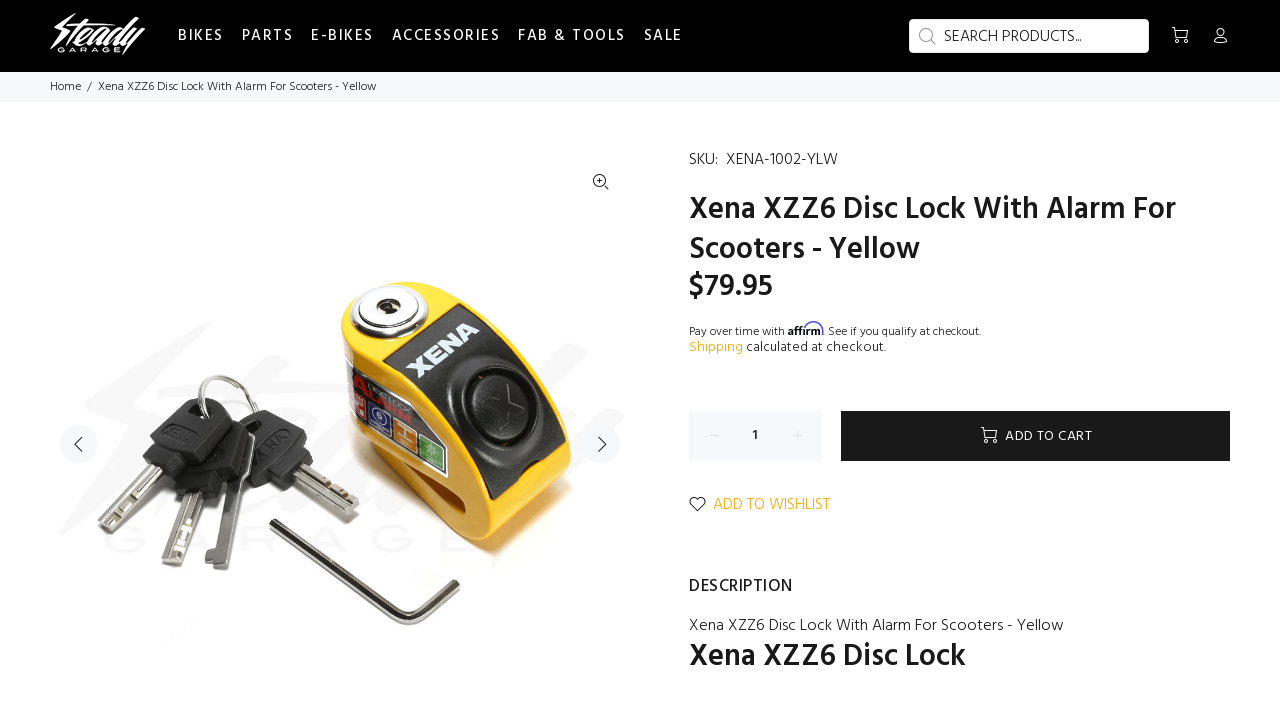

--- FILE ---
content_type: text/javascript; charset=utf-8
request_url: https://www.steadygarage.com/products/xena-xzz6-disc-lock-alarm-motorcycle-honda-grom-ruckus-metropolitan-zuma-scooter.js
body_size: 988
content:
{"id":6998885826619,"title":"Xena XZZ6 Disc Lock With Alarm For Scooters - Yellow","handle":"xena-xzz6-disc-lock-alarm-motorcycle-honda-grom-ruckus-metropolitan-zuma-scooter","description":"Xena XZZ6 Disc Lock With Alarm For Scooters - Yellow\u003cbr\u003e\u003ch3\u003eXena XZZ6 Disc Lock\u003c\/h3\u003e\u003cp\u003eA high-grade mono-block alloy body and piercing 120dB alarm make the XZZ6 the ideal two-stage protection for your scooter or small motorbike. The lock fits virtually any scooter or small motorbike with a high-grade 6mm steel pushdown locking pin and ice-spray proof and pick proof key and barrel. The alarm includes shock \u0026amp; motion sensors that trigger a 120dB alarm powered by a single CR2 long-life Lithium battery. The alarm is self-arming, with no on-off switch and re-sets to armed mode within 15 seconds. \u003c\/p\u003e\u003ch3\u003eFeatures:\u003c\/h3\u003e\u003cul\u003e\r\n\u003cli\u003eEasy to use push-down locking\u003c\/li\u003e\r\n\u003cli\u003e1\/4\" \/ 6mm hardened-steel locking pin\u003c\/li\u003e\r\n\u003cli\u003eFreeze-spray resistant body \u0026amp; key barrel\u003c\/li\u003e\r\n\u003cli\u003eAuto arm\/disarm\u003c\/li\u003e\r\n\u003cli\u003e120db alarm with shock \u0026amp; movement sensors\u003c\/li\u003e\r\n\u003cli\u003eHardened steel body with either stainless steel or painted yellow finish\u003c\/li\u003e\r\n\u003cli\u003e\u003cdiv\u003eWeight: 418g (15 ounces)\u003c\/div\u003e\u003c\/li\u003e\r\n\u003cli\u003e\u003cdiv\u003eBatteries: CR2 Lithium\u003c\/div\u003e\u003c\/li\u003e\r\n\u003cli\u003eXZZ6L-Y and XZZ6L-SS\u003c\/li\u003e\r\n\u003c\/ul\u003e\u003ch3\u003eIncludes:\u003c\/h3\u003e\u003cul\u003e\r\n\u003cli\u003e1 XENA disc-lock\u003c\/li\u003e\r\n\u003cli\u003e1 CR2 Lithium battery\u003c\/li\u003e\r\n\u003cli\u003e2 Keys\u003c\/li\u003e\r\n\u003cli\u003e1 XENA lock tool laser-etched with key code\u003c\/li\u003e\r\n\u003cli\u003e1 Allen key\u003c\/li\u003e\r\n\u003c\/ul\u003e\u003cdiv class=\"assets\"\u003e\u003ch4\u003e\u003c\/h4\u003e\u003c\/div\u003e","published_at":"2022-09-27T10:31:36-07:00","created_at":"2022-09-27T10:31:36-07:00","vendor":"Xena","type":"TOOLS","tags":["BICYCLES","FAB PARTS. FAB PARTS: Tools","PARTS. PARTS:","PARTS. PARTS: Accessories \u0026 Dress Up","PARTS. PARTS: Grips \u0026 Controls","PARTS. PARTS: GY6","PARTS. PARTS: Honda Grom \/ MSX 125","PARTS. PARTS: Honda Metropolitan","PARTS. PARTS: Honda PCX","PARTS. PARTS: Honda Ruckus"],"price":7995,"price_min":7995,"price_max":7995,"available":true,"price_varies":false,"compare_at_price":null,"compare_at_price_min":0,"compare_at_price_max":0,"compare_at_price_varies":false,"variants":[{"id":40823653072955,"title":"Default Title","option1":"Default Title","option2":null,"option3":null,"sku":"XENA-1002-YLW","requires_shipping":true,"taxable":true,"featured_image":null,"available":true,"name":"Xena XZZ6 Disc Lock With Alarm For Scooters - Yellow","public_title":null,"options":["Default Title"],"price":7995,"weight":1814,"compare_at_price":null,"inventory_management":"shopify","barcode":"","requires_selling_plan":false,"selling_plan_allocations":[]}],"images":["\/\/cdn.shopify.com\/s\/files\/1\/0584\/4028\/6267\/products\/steadygarage_mst278_th_2.jpg?v=1667782721","\/\/cdn.shopify.com\/s\/files\/1\/0584\/4028\/6267\/products\/steadygarage_mst277_2.jpg?v=1667782721","\/\/cdn.shopify.com\/s\/files\/1\/0584\/4028\/6267\/products\/xzz6l-dim-02nov16.jpg?v=1667782721","\/\/cdn.shopify.com\/s\/files\/1\/0584\/4028\/6267\/products\/steadygarage_mst278_2.jpg?v=1667782719","\/\/cdn.shopify.com\/s\/files\/1\/0584\/4028\/6267\/products\/steadygarage_mst276_2.jpg?v=1667782719","\/\/cdn.shopify.com\/s\/files\/1\/0584\/4028\/6267\/products\/steadygarage_mst279_2.jpg?v=1667782719"],"featured_image":"\/\/cdn.shopify.com\/s\/files\/1\/0584\/4028\/6267\/products\/steadygarage_mst278_th_2.jpg?v=1667782721","options":[{"name":"Title","position":1,"values":["Default Title"]}],"url":"\/products\/xena-xzz6-disc-lock-alarm-motorcycle-honda-grom-ruckus-metropolitan-zuma-scooter","media":[{"alt":null,"id":22728829173819,"position":1,"preview_image":{"aspect_ratio":1.0,"height":1000,"width":1000,"src":"https:\/\/cdn.shopify.com\/s\/files\/1\/0584\/4028\/6267\/products\/steadygarage_mst278_th_2.jpg?v=1667782721"},"aspect_ratio":1.0,"height":1000,"media_type":"image","src":"https:\/\/cdn.shopify.com\/s\/files\/1\/0584\/4028\/6267\/products\/steadygarage_mst278_th_2.jpg?v=1667782721","width":1000},{"alt":null,"id":22728829206587,"position":2,"preview_image":{"aspect_ratio":1.0,"height":1000,"width":1000,"src":"https:\/\/cdn.shopify.com\/s\/files\/1\/0584\/4028\/6267\/products\/steadygarage_mst277_2.jpg?v=1667782721"},"aspect_ratio":1.0,"height":1000,"media_type":"image","src":"https:\/\/cdn.shopify.com\/s\/files\/1\/0584\/4028\/6267\/products\/steadygarage_mst277_2.jpg?v=1667782721","width":1000},{"alt":null,"id":22728829337659,"position":3,"preview_image":{"aspect_ratio":1.875,"height":400,"width":750,"src":"https:\/\/cdn.shopify.com\/s\/files\/1\/0584\/4028\/6267\/products\/xzz6l-dim-02nov16.jpg?v=1667782721"},"aspect_ratio":1.875,"height":400,"media_type":"image","src":"https:\/\/cdn.shopify.com\/s\/files\/1\/0584\/4028\/6267\/products\/xzz6l-dim-02nov16.jpg?v=1667782721","width":750},{"alt":null,"id":22728829239355,"position":4,"preview_image":{"aspect_ratio":1.0,"height":1000,"width":1000,"src":"https:\/\/cdn.shopify.com\/s\/files\/1\/0584\/4028\/6267\/products\/steadygarage_mst278_2.jpg?v=1667782719"},"aspect_ratio":1.0,"height":1000,"media_type":"image","src":"https:\/\/cdn.shopify.com\/s\/files\/1\/0584\/4028\/6267\/products\/steadygarage_mst278_2.jpg?v=1667782719","width":1000},{"alt":null,"id":22728829272123,"position":5,"preview_image":{"aspect_ratio":1.0,"height":1000,"width":1000,"src":"https:\/\/cdn.shopify.com\/s\/files\/1\/0584\/4028\/6267\/products\/steadygarage_mst276_2.jpg?v=1667782719"},"aspect_ratio":1.0,"height":1000,"media_type":"image","src":"https:\/\/cdn.shopify.com\/s\/files\/1\/0584\/4028\/6267\/products\/steadygarage_mst276_2.jpg?v=1667782719","width":1000},{"alt":null,"id":22728829304891,"position":6,"preview_image":{"aspect_ratio":1.0,"height":1000,"width":1000,"src":"https:\/\/cdn.shopify.com\/s\/files\/1\/0584\/4028\/6267\/products\/steadygarage_mst279_2.jpg?v=1667782719"},"aspect_ratio":1.0,"height":1000,"media_type":"image","src":"https:\/\/cdn.shopify.com\/s\/files\/1\/0584\/4028\/6267\/products\/steadygarage_mst279_2.jpg?v=1667782719","width":1000}],"requires_selling_plan":false,"selling_plan_groups":[]}

--- FILE ---
content_type: text/javascript; charset=utf-8
request_url: https://www.steadygarage.com/products/xena-xzz6-disc-lock-alarm-motorcycle-honda-grom-ruckus-metropolitan-zuma-scooter.js
body_size: 835
content:
{"id":6998885826619,"title":"Xena XZZ6 Disc Lock With Alarm For Scooters - Yellow","handle":"xena-xzz6-disc-lock-alarm-motorcycle-honda-grom-ruckus-metropolitan-zuma-scooter","description":"Xena XZZ6 Disc Lock With Alarm For Scooters - Yellow\u003cbr\u003e\u003ch3\u003eXena XZZ6 Disc Lock\u003c\/h3\u003e\u003cp\u003eA high-grade mono-block alloy body and piercing 120dB alarm make the XZZ6 the ideal two-stage protection for your scooter or small motorbike. The lock fits virtually any scooter or small motorbike with a high-grade 6mm steel pushdown locking pin and ice-spray proof and pick proof key and barrel. The alarm includes shock \u0026amp; motion sensors that trigger a 120dB alarm powered by a single CR2 long-life Lithium battery. The alarm is self-arming, with no on-off switch and re-sets to armed mode within 15 seconds. \u003c\/p\u003e\u003ch3\u003eFeatures:\u003c\/h3\u003e\u003cul\u003e\r\n\u003cli\u003eEasy to use push-down locking\u003c\/li\u003e\r\n\u003cli\u003e1\/4\" \/ 6mm hardened-steel locking pin\u003c\/li\u003e\r\n\u003cli\u003eFreeze-spray resistant body \u0026amp; key barrel\u003c\/li\u003e\r\n\u003cli\u003eAuto arm\/disarm\u003c\/li\u003e\r\n\u003cli\u003e120db alarm with shock \u0026amp; movement sensors\u003c\/li\u003e\r\n\u003cli\u003eHardened steel body with either stainless steel or painted yellow finish\u003c\/li\u003e\r\n\u003cli\u003e\u003cdiv\u003eWeight: 418g (15 ounces)\u003c\/div\u003e\u003c\/li\u003e\r\n\u003cli\u003e\u003cdiv\u003eBatteries: CR2 Lithium\u003c\/div\u003e\u003c\/li\u003e\r\n\u003cli\u003eXZZ6L-Y and XZZ6L-SS\u003c\/li\u003e\r\n\u003c\/ul\u003e\u003ch3\u003eIncludes:\u003c\/h3\u003e\u003cul\u003e\r\n\u003cli\u003e1 XENA disc-lock\u003c\/li\u003e\r\n\u003cli\u003e1 CR2 Lithium battery\u003c\/li\u003e\r\n\u003cli\u003e2 Keys\u003c\/li\u003e\r\n\u003cli\u003e1 XENA lock tool laser-etched with key code\u003c\/li\u003e\r\n\u003cli\u003e1 Allen key\u003c\/li\u003e\r\n\u003c\/ul\u003e\u003cdiv class=\"assets\"\u003e\u003ch4\u003e\u003c\/h4\u003e\u003c\/div\u003e","published_at":"2022-09-27T10:31:36-07:00","created_at":"2022-09-27T10:31:36-07:00","vendor":"Xena","type":"TOOLS","tags":["BICYCLES","FAB PARTS. FAB PARTS: Tools","PARTS. PARTS:","PARTS. PARTS: Accessories \u0026 Dress Up","PARTS. PARTS: Grips \u0026 Controls","PARTS. PARTS: GY6","PARTS. PARTS: Honda Grom \/ MSX 125","PARTS. PARTS: Honda Metropolitan","PARTS. PARTS: Honda PCX","PARTS. PARTS: Honda Ruckus"],"price":7995,"price_min":7995,"price_max":7995,"available":true,"price_varies":false,"compare_at_price":null,"compare_at_price_min":0,"compare_at_price_max":0,"compare_at_price_varies":false,"variants":[{"id":40823653072955,"title":"Default Title","option1":"Default Title","option2":null,"option3":null,"sku":"XENA-1002-YLW","requires_shipping":true,"taxable":true,"featured_image":null,"available":true,"name":"Xena XZZ6 Disc Lock With Alarm For Scooters - Yellow","public_title":null,"options":["Default Title"],"price":7995,"weight":1814,"compare_at_price":null,"inventory_management":"shopify","barcode":"","requires_selling_plan":false,"selling_plan_allocations":[]}],"images":["\/\/cdn.shopify.com\/s\/files\/1\/0584\/4028\/6267\/products\/steadygarage_mst278_th_2.jpg?v=1667782721","\/\/cdn.shopify.com\/s\/files\/1\/0584\/4028\/6267\/products\/steadygarage_mst277_2.jpg?v=1667782721","\/\/cdn.shopify.com\/s\/files\/1\/0584\/4028\/6267\/products\/xzz6l-dim-02nov16.jpg?v=1667782721","\/\/cdn.shopify.com\/s\/files\/1\/0584\/4028\/6267\/products\/steadygarage_mst278_2.jpg?v=1667782719","\/\/cdn.shopify.com\/s\/files\/1\/0584\/4028\/6267\/products\/steadygarage_mst276_2.jpg?v=1667782719","\/\/cdn.shopify.com\/s\/files\/1\/0584\/4028\/6267\/products\/steadygarage_mst279_2.jpg?v=1667782719"],"featured_image":"\/\/cdn.shopify.com\/s\/files\/1\/0584\/4028\/6267\/products\/steadygarage_mst278_th_2.jpg?v=1667782721","options":[{"name":"Title","position":1,"values":["Default Title"]}],"url":"\/products\/xena-xzz6-disc-lock-alarm-motorcycle-honda-grom-ruckus-metropolitan-zuma-scooter","media":[{"alt":null,"id":22728829173819,"position":1,"preview_image":{"aspect_ratio":1.0,"height":1000,"width":1000,"src":"https:\/\/cdn.shopify.com\/s\/files\/1\/0584\/4028\/6267\/products\/steadygarage_mst278_th_2.jpg?v=1667782721"},"aspect_ratio":1.0,"height":1000,"media_type":"image","src":"https:\/\/cdn.shopify.com\/s\/files\/1\/0584\/4028\/6267\/products\/steadygarage_mst278_th_2.jpg?v=1667782721","width":1000},{"alt":null,"id":22728829206587,"position":2,"preview_image":{"aspect_ratio":1.0,"height":1000,"width":1000,"src":"https:\/\/cdn.shopify.com\/s\/files\/1\/0584\/4028\/6267\/products\/steadygarage_mst277_2.jpg?v=1667782721"},"aspect_ratio":1.0,"height":1000,"media_type":"image","src":"https:\/\/cdn.shopify.com\/s\/files\/1\/0584\/4028\/6267\/products\/steadygarage_mst277_2.jpg?v=1667782721","width":1000},{"alt":null,"id":22728829337659,"position":3,"preview_image":{"aspect_ratio":1.875,"height":400,"width":750,"src":"https:\/\/cdn.shopify.com\/s\/files\/1\/0584\/4028\/6267\/products\/xzz6l-dim-02nov16.jpg?v=1667782721"},"aspect_ratio":1.875,"height":400,"media_type":"image","src":"https:\/\/cdn.shopify.com\/s\/files\/1\/0584\/4028\/6267\/products\/xzz6l-dim-02nov16.jpg?v=1667782721","width":750},{"alt":null,"id":22728829239355,"position":4,"preview_image":{"aspect_ratio":1.0,"height":1000,"width":1000,"src":"https:\/\/cdn.shopify.com\/s\/files\/1\/0584\/4028\/6267\/products\/steadygarage_mst278_2.jpg?v=1667782719"},"aspect_ratio":1.0,"height":1000,"media_type":"image","src":"https:\/\/cdn.shopify.com\/s\/files\/1\/0584\/4028\/6267\/products\/steadygarage_mst278_2.jpg?v=1667782719","width":1000},{"alt":null,"id":22728829272123,"position":5,"preview_image":{"aspect_ratio":1.0,"height":1000,"width":1000,"src":"https:\/\/cdn.shopify.com\/s\/files\/1\/0584\/4028\/6267\/products\/steadygarage_mst276_2.jpg?v=1667782719"},"aspect_ratio":1.0,"height":1000,"media_type":"image","src":"https:\/\/cdn.shopify.com\/s\/files\/1\/0584\/4028\/6267\/products\/steadygarage_mst276_2.jpg?v=1667782719","width":1000},{"alt":null,"id":22728829304891,"position":6,"preview_image":{"aspect_ratio":1.0,"height":1000,"width":1000,"src":"https:\/\/cdn.shopify.com\/s\/files\/1\/0584\/4028\/6267\/products\/steadygarage_mst279_2.jpg?v=1667782719"},"aspect_ratio":1.0,"height":1000,"media_type":"image","src":"https:\/\/cdn.shopify.com\/s\/files\/1\/0584\/4028\/6267\/products\/steadygarage_mst279_2.jpg?v=1667782719","width":1000}],"requires_selling_plan":false,"selling_plan_groups":[]}